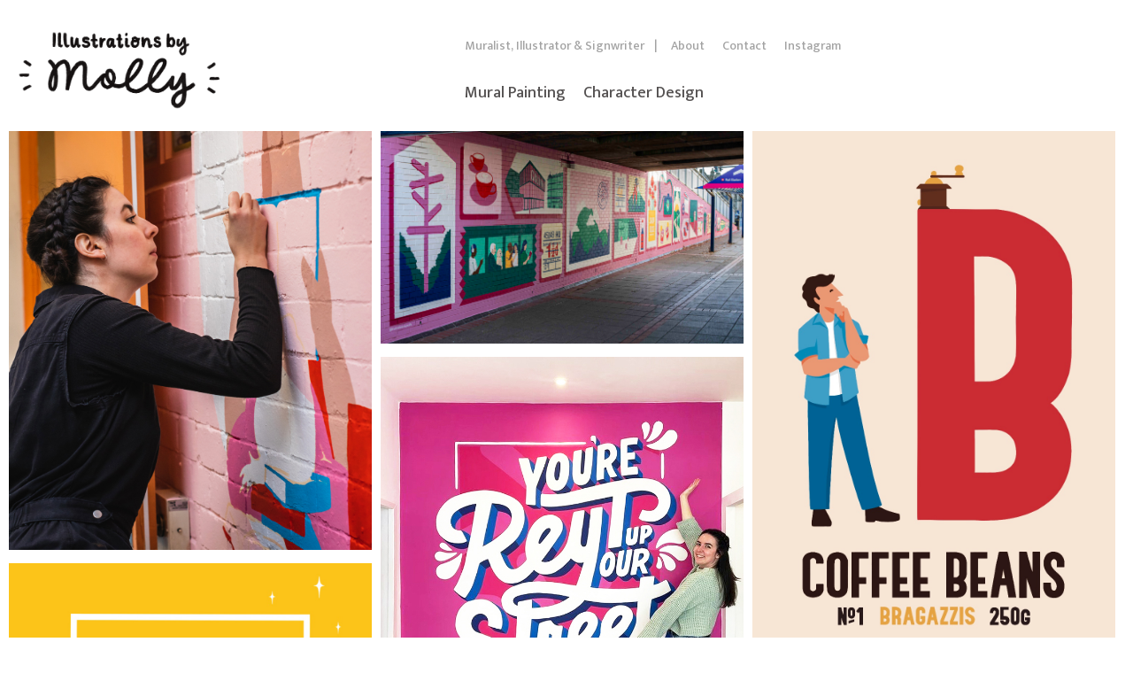

--- FILE ---
content_type: text/html; charset=utf-8
request_url: https://www.illustrationsbymolly.com/
body_size: 4636
content:


<!doctype html>
<html>
<head>



<meta charset="utf-8">
<meta http-equiv="X-UA-Compatible" content="IE=edge,chrome=1">
<meta name="viewport" content="width=device-width, initial-scale=1.0, maximum-scale=1.0, user-scalable=no">
<title>Home | Illustrations by Molly</title>
<meta name="description" content="Molly Jones is a freelance illustrator, muralist and signwriter.
Illustrator, murals, window art and signwriter based in Sheffield.
Artist based in Sheffield.">
<meta name="keywords" content="Art, Signwriting, illustrator, graphic designer, UK freelance illustrator, murals, window art, typography, sign painter, artist, freelance signwriter, freelance artist." />
<meta name="author" content="Molly Jones" />


<meta property="og:title" content="Home" />
<meta property="og:description" content="Molly Jones is a freelance illustrator, muralist and signwriter.
Illustrator, murals, window art and signwriter based in Sheffield.
Artist based in Sheffield." />
<meta property="og:url" content="https://www.illustrationsbymolly.com/" />


    <meta property="og:type" content="website" />

    <meta name="google-site-verification" content="sIzaFyD-Cs0MCxa_R3sDjpLN6pMOLU7Mqx62Jyi3yQg" />
<link rel="icon" href="/favicon.ico">
<link rel="icon" sizes="32x32" href="/favicon-32x32.png">
<link rel="icon" sizes="16x16" href="/favicon-16x16.png">
<link rel="icon" sizes="150x150" href="/mstile-150x150.png">
<link rel="icon" sizes="180x180" href="/apple-touch-icon.png">
<link rel="icon" sizes="192x192" href="/android-chrome-192x192.png">
<link rel="icon" sizes="256x256" href="/android-chrome-256x256.png">
<link rel="icon" sizes="144x144" href="/ms-icon-144x144.png">
<link rel="manifest" href="/site.webmanifest">
<link rel="mask-icon" href="/safari-pinned-tab.svg" color="#F9F3F6">
<meta name="msapplication-TileColor" content="#F9F3F6">
<meta name="msapplication-TileImage" content="/ms-icon-144x144.png">
<meta name="theme-color" content="#F9F3F6">
                        
    <link rel="preconnect" href="https://fonts.googleapis.com">
    <link rel="preconnect" href="https://fonts.gstatic.com" crossorigin>
    <link href="https://fonts.googleapis.com/css2?family=Mukta:wght@300;400;500;700&display=swap" rel="stylesheet">
    <link rel="stylesheet" href="//cdn.jsdelivr.net/gh/kenwheeler/slick@1.8.1/slick/slick-theme.css" />
    <link rel="stylesheet" href="https://stackpath.bootstrapcdn.com/font-awesome/4.7.0/css/font-awesome.min.css" />
    <link rel="stylesheet" href="/assets/css/main.min.css" />
    <link rel="stylesheet" href="/css/Custom.css" />
</head>

<body data-skin="">


<header class="container">
    <div class="row">
        <div class="col col-lg-12">
            <div class="navigation navigation--alternate">
                <div class="row">
                    <div class="col col-md-auto">
                        <div class="navigation__title"><a href="/"><img src="/assets/img/molly.png" /></a></div>
                    </div>
                    <div class="col navigation__links--wrap justify-content-end">
                        <div class="row">
                            <div class="col col-12 navigation__links">
                                    <div class="d-none d-lg-block navigation__link navigation__link-sub navigation__link-strapline">
                                        Muralist, Illustrator &amp; Signwriter 
                                    </div>
                                                                    <a class="navigation__link navigation__link-sub" href="/about/">About</a>
                                    <a class="navigation__link navigation__link-sub" href="/contact/">Contact</a>
                                    <a class="navigation__link navigation__link-sub" target="_blank" href="https://instagram.com/illustrationsbymolly">Instagram</a>
                            </div>
                                <div class="col col-12 navigation__links">
                                        <a class="navigation__link" href="/mural-painting/">Mural Painting</a>
                                        <a class="navigation__link" href="/character-design/">Character Design</a>
                                </div>
                        </div>
                    </div>
                </div>
            </div>
            <div class="navigation__mobile js--navigation__mobile">
                <div class="navigation__mobile--menu">
                    <div class="container">
                        <div class="row">
                            <div class="col col-2 offset-10">
                                <a class="navigation__mobile--close js--navigation__mobile--close"><i class="fa fa-times"></i></a>
                            </div>
                        </div>
                        <div class="row">
                            <div class="col col-12 navigation__links mobile">
                                        <a class="navigation__link" href="/mural-painting/">Mural Painting</a>
                                        <a class="navigation__link" href="/character-design/">Character Design</a>
                            </div>
                        </div>
                        <div class="row">
                            <div class="col col-12 navigation__links mobile">
                                    <a class="navigation__link navigation__link-sub" href="/about/">About</a>
                                    <a class="navigation__link navigation__link-sub" href="/contact/">Contact</a>
                                    <a class="navigation__link navigation__link-sub" href="https://instagram.com/illustrationsbymolly">Instagram</a>
                            </div>
                        </div>
                    </div>
                </div>
            </div>
        </div>
        <div class="col col-4 d-lg-none">
            <a class="navigation__mobile--open js--navigation__mobile--open"><i class="fa fa-bars"></i></a>
        </div>
    </div>
</header>
    <div class="site-wrapper">
        <main>
            


    <div class="container">
        <div class="row justify-content-center">
            <div class="col col-8 col-md-12">
                <div class="project-gallery">
                    <div class="project-gallery__sizer"></div>
                        <div class="project-gallery__item">
                            <img src="/media/gjinrnos/img_0436.jpg" alt="" />
                            <h3>
                                <a class="project-gallery__item-link" href="/projects/sheffield-creative-guild-mural/" title="Sheffield Creative Guild Mural">Sheffield Creative Guild mural</a>
                            </h3>
                        </div>
                        <div class="project-gallery__item">
                            <img src="/media/21zppc33/cj7a3641edit.jpg" alt="" />
                            <h3>
                                <a class="project-gallery__item-link" href="/projects/future-now-interchange-mural/" title="Future Now &#39;Interchange mural&#39;">Future Now Interchange mural</a>
                            </h3>
                        </div>
                        <div class="project-gallery__item">
                            <img src="/media/mfnah4zp/bragazzis_-_coffee_beans_label.jpg" alt="" />
                            <h3>
                                <a class="project-gallery__item-link" href="/projects/bragazzis-coffee-bags/" title="Bragazzis Coffee Bags">Packaging design for Bragazzi&#39;s</a>
                            </h3>
                        </div>
                        <div class="project-gallery__item">
                            <img src="/media/cbgoyecm/ruos-mural-final.jpg" alt="" />
                            <h3>
                                <a class="project-gallery__item-link" href="/projects/right-up-our-street/" title="Right Up Our Street">Mural for Right Up Our Street</a>
                            </h3>
                        </div>
                        <div class="project-gallery__item">
                            <img src="/media/kdnnehv2/citizens-not-consumers-square.jpg" alt="" />
                            <h3>
                                <a class="project-gallery__item-link" href="/projects/festival-of-debate-poster/" title="Festival of debate poster">Poster for Festival of Debate </a>
                            </h3>
                        </div>
                        <div class="project-gallery__item">
                            <img src="/media/0mgnymor/the-leadmill-tote-bag.jpg" alt="" />
                            <h3>
                                <a class="project-gallery__item-link" href="/projects/the-leadmill/" title="The Leadmill">Illustration for The Leadmill</a>
                            </h3>
                        </div>
                        <div class="project-gallery__item">
                            <img src="/media/arwnqttz/uni-mural-7.jpg" alt="" />
                            <h3>
                                <a class="project-gallery__item-link" href="/projects/the-university-of-sheffield-mural/" title="The University of Sheffield Mural">The University of Sheffield mural</a>
                            </h3>
                        </div>
                        <div class="project-gallery__item">
                            <img src="/media/thfjxpwl/img_2975edit.jpg" alt="" />
                            <h3>
                                <a class="project-gallery__item-link" href="/projects/eagle-works/" title="Eagle Works">Signwriting for Eagle Works</a>
                            </h3>
                        </div>
                        <div class="project-gallery__item">
                            <img src="/media/prdflsju/negozio.jpg" alt="" />
                            <h3>
                                <a class="project-gallery__item-link" href="/projects/bragazzis/" title="Bragazzis">Signwriting for Bragazzi&#39;s</a>
                            </h3>
                        </div>
                        <div class="project-gallery__item">
                            <img src="/media/b4gfiun1/heart-of-the-city-illustration.jpg" alt="" />
                            <h3>
                                <a class="project-gallery__item-link" href="/projects/heart-of-the-city/" title="Heart of the City">Illustrations for Heart of the City</a>
                            </h3>
                        </div>
                        <div class="project-gallery__item">
                            <img src="/media/ihnnv0v4/chantrey-press-final.jpg" alt="" />
                            <h3>
                                <a class="project-gallery__item-link" href="/projects/chantrey-press/" title="Chantrey Press">Chantrey Press signwriting &amp; mural</a>
                            </h3>
                        </div>
                        <div class="project-gallery__item">
                            <img src="/media/04fg4rau/img_1055.jpg" alt="" />
                            <h3>
                                <a class="project-gallery__item-link" href="/projects/meadows-mulberry/" title="Meadows &amp; Mulberry">Artwork for Meadows &amp; Mulberry</a>
                            </h3>
                        </div>
                        <div class="project-gallery__item">
                            <img src="/media/mknlo1gb/5d23e7a6-f8b7-4077-ab1d-fc4bc6d25ed0.jpg" alt="" />
                            <h3>
                                <a class="project-gallery__item-link" href="/projects/porter-brook-deli/" title="Porter Brook Deli">Window design for Porter Brook Deli</a>
                            </h3>
                        </div>
                        <div class="project-gallery__item">
                            <img src="/media/k54ejnmw/img_3594edit.jpg" alt="" />
                            <h3>
                                <a class="project-gallery__item-link" href="/projects/kollective-kitchen/" title="Kollective Kitchen">Kollective Kitchen signwriting</a>
                            </h3>
                        </div>
                        <div class="project-gallery__item">
                            <img src="/media/xutaplxu/junob.jpg" alt="" />
                            <h3>
                                <a class="project-gallery__item-link" href="/projects/juno-books/" title="Juno Books">Signwriting for Juno Books</a>
                            </h3>
                        </div>
                        <div class="project-gallery__item">
                            <img src="/media/vladkiwd/pipers23.jpg" alt="" />
                            <h3>
                                <a class="project-gallery__item-link" href="/projects/pipers-artisan-sausages/" title="Pipers Artisan Sausages">Logo design for Piper&#39;s</a>
                            </h3>
                        </div>
                        <div class="project-gallery__item">
                            <img src="/media/52vjmx14/img_4362-edit.jpg" alt="" />
                            <h3>
                                <a class="project-gallery__item-link" href="/projects/best-boy-bagels/" title="Best Boy Bagels">Signwriting for Best Boy Bagels</a>
                            </h3>
                        </div>
                        <div class="project-gallery__item">
                            <img src="/media/geadhh24/4447bd7d-e297-43cc-b0c6-74389a2bb31f.jpg" alt="" />
                            <h3>
                                <a class="project-gallery__item-link" href="/projects/north-town/" title="North Town">North Town Signwriting</a>
                            </h3>
                        </div>
                        <div class="project-gallery__item">
                            <img src="/media/gytknq11/noble-and-wylie.jpg" alt="" />
                            <h3>
                                <a class="project-gallery__item-link" href="/projects/noble-wylie/" title="Noble &amp; Wylie">Noble &amp; Wylie Signwriting</a>
                            </h3>
                        </div>
                        <div class="project-gallery__item">
                            <img src="/media/arjjncr2/eggos-to-handsome-hare.jpg" alt="" />
                            <h3>
                                <a class="project-gallery__item-link" href="/projects/the-handsome-hare/" title="The Handsome Hare">The Handsome Hare gilded sign</a>
                            </h3>
                        </div>
                        <div class="project-gallery__item">
                            <img src="/media/z4ogedr2/motore-coffee-van.jpg" alt="" />
                            <h3>
                                <a class="project-gallery__item-link" href="/projects/motore-cafe/" title="Motore Caf&#233;">Motore Caf&#233; signwriting </a>
                            </h3>
                        </div>
                        <div class="project-gallery__item">
                            <img src="/media/1umebpmx/sixties-13.jpeg" alt="" />
                            <h3>
                                <a class="project-gallery__item-link" href="/projects/the-sixties/" title="The sixties">The sixties illustration</a>
                            </h3>
                        </div>
                        <div class="project-gallery__item">
                            <img src="/media/jsobgy5z/screen-shot-2020-02-11-at-15-45-23.jpg" alt="" />
                            <h3>
                                <a class="project-gallery__item-link" href="/projects/views-of-a-city/" title="Views of a city">Views of a city illustration</a>
                            </h3>
                        </div>
                        <div class="project-gallery__item">
                            <img src="/media/if4fyc0a/rani-chennamma-b2.jpg" alt="" />
                            <h3>
                                <a class="project-gallery__item-link" href="/projects/periphrony-ii-nesting/" title="Periphrony II: Nesting">Magazine illustration</a>
                            </h3>
                        </div>
                        <div class="project-gallery__item">
                            <img src="/media/j05h5niz/date-jars.jpeg" alt="" />
                            <h3>
                                <a class="project-gallery__item-link" href="/projects/stamp-design-for-ferry-meadows/" title="Stamp design for Ferry Meadows">Stamp design for Ferry Meadows </a>
                            </h3>
                        </div>
                        <div class="project-gallery__item">
                            <img src="/media/hsrh2mvy/img_3677edit.jpg" alt="" />
                            <h3>
                                <a class="project-gallery__item-link" href="/projects/the-framery/" title="The Framery">Signwriting for The Framery</a>
                            </h3>
                        </div>
                        <div class="project-gallery__item">
                            <img src="/media/muxc0brj/honey-and-fig.jpg" alt="" />
                            <h3>
                                <a class="project-gallery__item-link" href="/projects/honey-fig/" title="Honey &amp; Fig">Honey &amp; Fig Silver gilded window </a>
                            </h3>
                        </div>
                        <div class="project-gallery__item">
                            <img src="/media/mkrjvihu/pipers9.jpg" alt="" />
                            <h3>
                                <a class="project-gallery__item-link" href="/projects/the-black-dog/" title="The Black Dog">The Black Dog signwriting</a>
                            </h3>
                        </div>
                        <div class="project-gallery__item">
                            <img src="/media/rzad0ikt/a9f78b26-3804-4106-b110-2a6b91cb15c9-copy.jpg" alt="" />
                            <h3>
                                <a class="project-gallery__item-link" href="/projects/crumb/" title="Crumb">Crumb signwriting </a>
                            </h3>
                        </div>
                        <div class="project-gallery__item">
                            <img src="/media/v4rnsue3/small-plants-painting.jpg" alt="" />
                            <h3>
                                <a class="project-gallery__item-link" href="/projects/small-plants/" title="Small Plants">Small Plants signwriting</a>
                            </h3>
                        </div>
                        <div class="project-gallery__item">
                            <img src="/media/ciwelq2n/img_4632.jpg" alt="" />
                            <h3>
                                <a class="project-gallery__item-link" href="/projects/urbana-town-planning/" title="Urbana Town Planning">Mural for Urbana Town Planning</a>
                            </h3>
                        </div>
                        <div class="project-gallery__item">
                            <img src="/media/fjje1tib/the-nook-final-bw.jpg" alt="" />
                            <h3>
                                <a class="project-gallery__item-link" href="/projects/the-nook/" title="The Nook">Window art for The Nook </a>
                            </h3>
                        </div>
                </div>
            </div>
        </div>
    </div>
        </main>
    </div>

<footer class="footer">
    <div class="container">
        <div class="row">
            <div class="col col-12">
                <a href="" class="footer__link footer__link-btt js--back-to-top"><i class="fa fa-angle-up"></i></a>
            </div>
        </div>
            <div class="row justify-content-center">
                    <div class="col col-6 col-sm-2 order-1">
                        <p class="mb-2"><a href="mailto:mollysenoj1@gmail.com" class="footer__link footer__link-1">Email</a></p>
                    </div>
                <div class="col col-12 col-sm-2 order-12 order-sm-2">
                    <p class="mb-2">Sheffield, UK</p>
                </div>
                    <div class="col col-6 col-sm-2 order-2 order-sm-3">
                        <p class="mb-2"><a target="_blank" href="https://www.instagram.com/illustrationsbymolly/" class="footer__link footer__link-3">Instagram</a></p>
                    </div>
            </div>
        <div class="row">
            <div class="col col-12 footer__copyright">
                <p class="mb-2">All Images &#169; Copyright 2026 Molly Jones. All Rights Reserved.</p>
            </div>
            <div class="col col-12 footer__copyright">
                <p class="mb-0"><a class="footer__jake" href="https://jakeplatford.com" target="_blank">Website by Jake Platford</a></p>
            </div>
        </div>
    </div>
</footer>

    <script src="https://code.jquery.com/jquery-3.1.0.min.js" integrity="sha256-cCueBR6CsyA4/9szpPfrX3s49M9vUU5BgtiJj06wt/s=" crossorigin="anonymous"></script>
    <script src="https://ajax.aspnetcdn.com/ajax/jquery.validate/1.13.1/jquery.validate.min.js"></script>
    <script src="https://ajax.aspnetcdn.com/ajax/mvc/5.2.3/jquery.validate.unobtrusive.min.js"></script>
    <script src="https://unpkg.com/masonry-layout@4/dist/masonry.pkgd.js"></script>
    <script src="https://unpkg.com/imagesloaded@4/imagesloaded.pkgd.js"></script>
    <script src="https://www.google.com/recaptcha/api.js?render=6Lc6HNwUAAAAAN2opNZU3EoZIo4fHC8-6_s95k-e"></script>
    <script src="/assets/js/main.min.js"></script>
</body>

</html>

--- FILE ---
content_type: text/html; charset=utf-8
request_url: https://www.google.com/recaptcha/api2/anchor?ar=1&k=6Lc6HNwUAAAAAN2opNZU3EoZIo4fHC8-6_s95k-e&co=aHR0cHM6Ly93d3cuaWxsdXN0cmF0aW9uc2J5bW9sbHkuY29tOjQ0Mw..&hl=en&v=PoyoqOPhxBO7pBk68S4YbpHZ&size=invisible&anchor-ms=20000&execute-ms=30000&cb=dphj0pnls82q
body_size: 48898
content:
<!DOCTYPE HTML><html dir="ltr" lang="en"><head><meta http-equiv="Content-Type" content="text/html; charset=UTF-8">
<meta http-equiv="X-UA-Compatible" content="IE=edge">
<title>reCAPTCHA</title>
<style type="text/css">
/* cyrillic-ext */
@font-face {
  font-family: 'Roboto';
  font-style: normal;
  font-weight: 400;
  font-stretch: 100%;
  src: url(//fonts.gstatic.com/s/roboto/v48/KFO7CnqEu92Fr1ME7kSn66aGLdTylUAMa3GUBHMdazTgWw.woff2) format('woff2');
  unicode-range: U+0460-052F, U+1C80-1C8A, U+20B4, U+2DE0-2DFF, U+A640-A69F, U+FE2E-FE2F;
}
/* cyrillic */
@font-face {
  font-family: 'Roboto';
  font-style: normal;
  font-weight: 400;
  font-stretch: 100%;
  src: url(//fonts.gstatic.com/s/roboto/v48/KFO7CnqEu92Fr1ME7kSn66aGLdTylUAMa3iUBHMdazTgWw.woff2) format('woff2');
  unicode-range: U+0301, U+0400-045F, U+0490-0491, U+04B0-04B1, U+2116;
}
/* greek-ext */
@font-face {
  font-family: 'Roboto';
  font-style: normal;
  font-weight: 400;
  font-stretch: 100%;
  src: url(//fonts.gstatic.com/s/roboto/v48/KFO7CnqEu92Fr1ME7kSn66aGLdTylUAMa3CUBHMdazTgWw.woff2) format('woff2');
  unicode-range: U+1F00-1FFF;
}
/* greek */
@font-face {
  font-family: 'Roboto';
  font-style: normal;
  font-weight: 400;
  font-stretch: 100%;
  src: url(//fonts.gstatic.com/s/roboto/v48/KFO7CnqEu92Fr1ME7kSn66aGLdTylUAMa3-UBHMdazTgWw.woff2) format('woff2');
  unicode-range: U+0370-0377, U+037A-037F, U+0384-038A, U+038C, U+038E-03A1, U+03A3-03FF;
}
/* math */
@font-face {
  font-family: 'Roboto';
  font-style: normal;
  font-weight: 400;
  font-stretch: 100%;
  src: url(//fonts.gstatic.com/s/roboto/v48/KFO7CnqEu92Fr1ME7kSn66aGLdTylUAMawCUBHMdazTgWw.woff2) format('woff2');
  unicode-range: U+0302-0303, U+0305, U+0307-0308, U+0310, U+0312, U+0315, U+031A, U+0326-0327, U+032C, U+032F-0330, U+0332-0333, U+0338, U+033A, U+0346, U+034D, U+0391-03A1, U+03A3-03A9, U+03B1-03C9, U+03D1, U+03D5-03D6, U+03F0-03F1, U+03F4-03F5, U+2016-2017, U+2034-2038, U+203C, U+2040, U+2043, U+2047, U+2050, U+2057, U+205F, U+2070-2071, U+2074-208E, U+2090-209C, U+20D0-20DC, U+20E1, U+20E5-20EF, U+2100-2112, U+2114-2115, U+2117-2121, U+2123-214F, U+2190, U+2192, U+2194-21AE, U+21B0-21E5, U+21F1-21F2, U+21F4-2211, U+2213-2214, U+2216-22FF, U+2308-230B, U+2310, U+2319, U+231C-2321, U+2336-237A, U+237C, U+2395, U+239B-23B7, U+23D0, U+23DC-23E1, U+2474-2475, U+25AF, U+25B3, U+25B7, U+25BD, U+25C1, U+25CA, U+25CC, U+25FB, U+266D-266F, U+27C0-27FF, U+2900-2AFF, U+2B0E-2B11, U+2B30-2B4C, U+2BFE, U+3030, U+FF5B, U+FF5D, U+1D400-1D7FF, U+1EE00-1EEFF;
}
/* symbols */
@font-face {
  font-family: 'Roboto';
  font-style: normal;
  font-weight: 400;
  font-stretch: 100%;
  src: url(//fonts.gstatic.com/s/roboto/v48/KFO7CnqEu92Fr1ME7kSn66aGLdTylUAMaxKUBHMdazTgWw.woff2) format('woff2');
  unicode-range: U+0001-000C, U+000E-001F, U+007F-009F, U+20DD-20E0, U+20E2-20E4, U+2150-218F, U+2190, U+2192, U+2194-2199, U+21AF, U+21E6-21F0, U+21F3, U+2218-2219, U+2299, U+22C4-22C6, U+2300-243F, U+2440-244A, U+2460-24FF, U+25A0-27BF, U+2800-28FF, U+2921-2922, U+2981, U+29BF, U+29EB, U+2B00-2BFF, U+4DC0-4DFF, U+FFF9-FFFB, U+10140-1018E, U+10190-1019C, U+101A0, U+101D0-101FD, U+102E0-102FB, U+10E60-10E7E, U+1D2C0-1D2D3, U+1D2E0-1D37F, U+1F000-1F0FF, U+1F100-1F1AD, U+1F1E6-1F1FF, U+1F30D-1F30F, U+1F315, U+1F31C, U+1F31E, U+1F320-1F32C, U+1F336, U+1F378, U+1F37D, U+1F382, U+1F393-1F39F, U+1F3A7-1F3A8, U+1F3AC-1F3AF, U+1F3C2, U+1F3C4-1F3C6, U+1F3CA-1F3CE, U+1F3D4-1F3E0, U+1F3ED, U+1F3F1-1F3F3, U+1F3F5-1F3F7, U+1F408, U+1F415, U+1F41F, U+1F426, U+1F43F, U+1F441-1F442, U+1F444, U+1F446-1F449, U+1F44C-1F44E, U+1F453, U+1F46A, U+1F47D, U+1F4A3, U+1F4B0, U+1F4B3, U+1F4B9, U+1F4BB, U+1F4BF, U+1F4C8-1F4CB, U+1F4D6, U+1F4DA, U+1F4DF, U+1F4E3-1F4E6, U+1F4EA-1F4ED, U+1F4F7, U+1F4F9-1F4FB, U+1F4FD-1F4FE, U+1F503, U+1F507-1F50B, U+1F50D, U+1F512-1F513, U+1F53E-1F54A, U+1F54F-1F5FA, U+1F610, U+1F650-1F67F, U+1F687, U+1F68D, U+1F691, U+1F694, U+1F698, U+1F6AD, U+1F6B2, U+1F6B9-1F6BA, U+1F6BC, U+1F6C6-1F6CF, U+1F6D3-1F6D7, U+1F6E0-1F6EA, U+1F6F0-1F6F3, U+1F6F7-1F6FC, U+1F700-1F7FF, U+1F800-1F80B, U+1F810-1F847, U+1F850-1F859, U+1F860-1F887, U+1F890-1F8AD, U+1F8B0-1F8BB, U+1F8C0-1F8C1, U+1F900-1F90B, U+1F93B, U+1F946, U+1F984, U+1F996, U+1F9E9, U+1FA00-1FA6F, U+1FA70-1FA7C, U+1FA80-1FA89, U+1FA8F-1FAC6, U+1FACE-1FADC, U+1FADF-1FAE9, U+1FAF0-1FAF8, U+1FB00-1FBFF;
}
/* vietnamese */
@font-face {
  font-family: 'Roboto';
  font-style: normal;
  font-weight: 400;
  font-stretch: 100%;
  src: url(//fonts.gstatic.com/s/roboto/v48/KFO7CnqEu92Fr1ME7kSn66aGLdTylUAMa3OUBHMdazTgWw.woff2) format('woff2');
  unicode-range: U+0102-0103, U+0110-0111, U+0128-0129, U+0168-0169, U+01A0-01A1, U+01AF-01B0, U+0300-0301, U+0303-0304, U+0308-0309, U+0323, U+0329, U+1EA0-1EF9, U+20AB;
}
/* latin-ext */
@font-face {
  font-family: 'Roboto';
  font-style: normal;
  font-weight: 400;
  font-stretch: 100%;
  src: url(//fonts.gstatic.com/s/roboto/v48/KFO7CnqEu92Fr1ME7kSn66aGLdTylUAMa3KUBHMdazTgWw.woff2) format('woff2');
  unicode-range: U+0100-02BA, U+02BD-02C5, U+02C7-02CC, U+02CE-02D7, U+02DD-02FF, U+0304, U+0308, U+0329, U+1D00-1DBF, U+1E00-1E9F, U+1EF2-1EFF, U+2020, U+20A0-20AB, U+20AD-20C0, U+2113, U+2C60-2C7F, U+A720-A7FF;
}
/* latin */
@font-face {
  font-family: 'Roboto';
  font-style: normal;
  font-weight: 400;
  font-stretch: 100%;
  src: url(//fonts.gstatic.com/s/roboto/v48/KFO7CnqEu92Fr1ME7kSn66aGLdTylUAMa3yUBHMdazQ.woff2) format('woff2');
  unicode-range: U+0000-00FF, U+0131, U+0152-0153, U+02BB-02BC, U+02C6, U+02DA, U+02DC, U+0304, U+0308, U+0329, U+2000-206F, U+20AC, U+2122, U+2191, U+2193, U+2212, U+2215, U+FEFF, U+FFFD;
}
/* cyrillic-ext */
@font-face {
  font-family: 'Roboto';
  font-style: normal;
  font-weight: 500;
  font-stretch: 100%;
  src: url(//fonts.gstatic.com/s/roboto/v48/KFO7CnqEu92Fr1ME7kSn66aGLdTylUAMa3GUBHMdazTgWw.woff2) format('woff2');
  unicode-range: U+0460-052F, U+1C80-1C8A, U+20B4, U+2DE0-2DFF, U+A640-A69F, U+FE2E-FE2F;
}
/* cyrillic */
@font-face {
  font-family: 'Roboto';
  font-style: normal;
  font-weight: 500;
  font-stretch: 100%;
  src: url(//fonts.gstatic.com/s/roboto/v48/KFO7CnqEu92Fr1ME7kSn66aGLdTylUAMa3iUBHMdazTgWw.woff2) format('woff2');
  unicode-range: U+0301, U+0400-045F, U+0490-0491, U+04B0-04B1, U+2116;
}
/* greek-ext */
@font-face {
  font-family: 'Roboto';
  font-style: normal;
  font-weight: 500;
  font-stretch: 100%;
  src: url(//fonts.gstatic.com/s/roboto/v48/KFO7CnqEu92Fr1ME7kSn66aGLdTylUAMa3CUBHMdazTgWw.woff2) format('woff2');
  unicode-range: U+1F00-1FFF;
}
/* greek */
@font-face {
  font-family: 'Roboto';
  font-style: normal;
  font-weight: 500;
  font-stretch: 100%;
  src: url(//fonts.gstatic.com/s/roboto/v48/KFO7CnqEu92Fr1ME7kSn66aGLdTylUAMa3-UBHMdazTgWw.woff2) format('woff2');
  unicode-range: U+0370-0377, U+037A-037F, U+0384-038A, U+038C, U+038E-03A1, U+03A3-03FF;
}
/* math */
@font-face {
  font-family: 'Roboto';
  font-style: normal;
  font-weight: 500;
  font-stretch: 100%;
  src: url(//fonts.gstatic.com/s/roboto/v48/KFO7CnqEu92Fr1ME7kSn66aGLdTylUAMawCUBHMdazTgWw.woff2) format('woff2');
  unicode-range: U+0302-0303, U+0305, U+0307-0308, U+0310, U+0312, U+0315, U+031A, U+0326-0327, U+032C, U+032F-0330, U+0332-0333, U+0338, U+033A, U+0346, U+034D, U+0391-03A1, U+03A3-03A9, U+03B1-03C9, U+03D1, U+03D5-03D6, U+03F0-03F1, U+03F4-03F5, U+2016-2017, U+2034-2038, U+203C, U+2040, U+2043, U+2047, U+2050, U+2057, U+205F, U+2070-2071, U+2074-208E, U+2090-209C, U+20D0-20DC, U+20E1, U+20E5-20EF, U+2100-2112, U+2114-2115, U+2117-2121, U+2123-214F, U+2190, U+2192, U+2194-21AE, U+21B0-21E5, U+21F1-21F2, U+21F4-2211, U+2213-2214, U+2216-22FF, U+2308-230B, U+2310, U+2319, U+231C-2321, U+2336-237A, U+237C, U+2395, U+239B-23B7, U+23D0, U+23DC-23E1, U+2474-2475, U+25AF, U+25B3, U+25B7, U+25BD, U+25C1, U+25CA, U+25CC, U+25FB, U+266D-266F, U+27C0-27FF, U+2900-2AFF, U+2B0E-2B11, U+2B30-2B4C, U+2BFE, U+3030, U+FF5B, U+FF5D, U+1D400-1D7FF, U+1EE00-1EEFF;
}
/* symbols */
@font-face {
  font-family: 'Roboto';
  font-style: normal;
  font-weight: 500;
  font-stretch: 100%;
  src: url(//fonts.gstatic.com/s/roboto/v48/KFO7CnqEu92Fr1ME7kSn66aGLdTylUAMaxKUBHMdazTgWw.woff2) format('woff2');
  unicode-range: U+0001-000C, U+000E-001F, U+007F-009F, U+20DD-20E0, U+20E2-20E4, U+2150-218F, U+2190, U+2192, U+2194-2199, U+21AF, U+21E6-21F0, U+21F3, U+2218-2219, U+2299, U+22C4-22C6, U+2300-243F, U+2440-244A, U+2460-24FF, U+25A0-27BF, U+2800-28FF, U+2921-2922, U+2981, U+29BF, U+29EB, U+2B00-2BFF, U+4DC0-4DFF, U+FFF9-FFFB, U+10140-1018E, U+10190-1019C, U+101A0, U+101D0-101FD, U+102E0-102FB, U+10E60-10E7E, U+1D2C0-1D2D3, U+1D2E0-1D37F, U+1F000-1F0FF, U+1F100-1F1AD, U+1F1E6-1F1FF, U+1F30D-1F30F, U+1F315, U+1F31C, U+1F31E, U+1F320-1F32C, U+1F336, U+1F378, U+1F37D, U+1F382, U+1F393-1F39F, U+1F3A7-1F3A8, U+1F3AC-1F3AF, U+1F3C2, U+1F3C4-1F3C6, U+1F3CA-1F3CE, U+1F3D4-1F3E0, U+1F3ED, U+1F3F1-1F3F3, U+1F3F5-1F3F7, U+1F408, U+1F415, U+1F41F, U+1F426, U+1F43F, U+1F441-1F442, U+1F444, U+1F446-1F449, U+1F44C-1F44E, U+1F453, U+1F46A, U+1F47D, U+1F4A3, U+1F4B0, U+1F4B3, U+1F4B9, U+1F4BB, U+1F4BF, U+1F4C8-1F4CB, U+1F4D6, U+1F4DA, U+1F4DF, U+1F4E3-1F4E6, U+1F4EA-1F4ED, U+1F4F7, U+1F4F9-1F4FB, U+1F4FD-1F4FE, U+1F503, U+1F507-1F50B, U+1F50D, U+1F512-1F513, U+1F53E-1F54A, U+1F54F-1F5FA, U+1F610, U+1F650-1F67F, U+1F687, U+1F68D, U+1F691, U+1F694, U+1F698, U+1F6AD, U+1F6B2, U+1F6B9-1F6BA, U+1F6BC, U+1F6C6-1F6CF, U+1F6D3-1F6D7, U+1F6E0-1F6EA, U+1F6F0-1F6F3, U+1F6F7-1F6FC, U+1F700-1F7FF, U+1F800-1F80B, U+1F810-1F847, U+1F850-1F859, U+1F860-1F887, U+1F890-1F8AD, U+1F8B0-1F8BB, U+1F8C0-1F8C1, U+1F900-1F90B, U+1F93B, U+1F946, U+1F984, U+1F996, U+1F9E9, U+1FA00-1FA6F, U+1FA70-1FA7C, U+1FA80-1FA89, U+1FA8F-1FAC6, U+1FACE-1FADC, U+1FADF-1FAE9, U+1FAF0-1FAF8, U+1FB00-1FBFF;
}
/* vietnamese */
@font-face {
  font-family: 'Roboto';
  font-style: normal;
  font-weight: 500;
  font-stretch: 100%;
  src: url(//fonts.gstatic.com/s/roboto/v48/KFO7CnqEu92Fr1ME7kSn66aGLdTylUAMa3OUBHMdazTgWw.woff2) format('woff2');
  unicode-range: U+0102-0103, U+0110-0111, U+0128-0129, U+0168-0169, U+01A0-01A1, U+01AF-01B0, U+0300-0301, U+0303-0304, U+0308-0309, U+0323, U+0329, U+1EA0-1EF9, U+20AB;
}
/* latin-ext */
@font-face {
  font-family: 'Roboto';
  font-style: normal;
  font-weight: 500;
  font-stretch: 100%;
  src: url(//fonts.gstatic.com/s/roboto/v48/KFO7CnqEu92Fr1ME7kSn66aGLdTylUAMa3KUBHMdazTgWw.woff2) format('woff2');
  unicode-range: U+0100-02BA, U+02BD-02C5, U+02C7-02CC, U+02CE-02D7, U+02DD-02FF, U+0304, U+0308, U+0329, U+1D00-1DBF, U+1E00-1E9F, U+1EF2-1EFF, U+2020, U+20A0-20AB, U+20AD-20C0, U+2113, U+2C60-2C7F, U+A720-A7FF;
}
/* latin */
@font-face {
  font-family: 'Roboto';
  font-style: normal;
  font-weight: 500;
  font-stretch: 100%;
  src: url(//fonts.gstatic.com/s/roboto/v48/KFO7CnqEu92Fr1ME7kSn66aGLdTylUAMa3yUBHMdazQ.woff2) format('woff2');
  unicode-range: U+0000-00FF, U+0131, U+0152-0153, U+02BB-02BC, U+02C6, U+02DA, U+02DC, U+0304, U+0308, U+0329, U+2000-206F, U+20AC, U+2122, U+2191, U+2193, U+2212, U+2215, U+FEFF, U+FFFD;
}
/* cyrillic-ext */
@font-face {
  font-family: 'Roboto';
  font-style: normal;
  font-weight: 900;
  font-stretch: 100%;
  src: url(//fonts.gstatic.com/s/roboto/v48/KFO7CnqEu92Fr1ME7kSn66aGLdTylUAMa3GUBHMdazTgWw.woff2) format('woff2');
  unicode-range: U+0460-052F, U+1C80-1C8A, U+20B4, U+2DE0-2DFF, U+A640-A69F, U+FE2E-FE2F;
}
/* cyrillic */
@font-face {
  font-family: 'Roboto';
  font-style: normal;
  font-weight: 900;
  font-stretch: 100%;
  src: url(//fonts.gstatic.com/s/roboto/v48/KFO7CnqEu92Fr1ME7kSn66aGLdTylUAMa3iUBHMdazTgWw.woff2) format('woff2');
  unicode-range: U+0301, U+0400-045F, U+0490-0491, U+04B0-04B1, U+2116;
}
/* greek-ext */
@font-face {
  font-family: 'Roboto';
  font-style: normal;
  font-weight: 900;
  font-stretch: 100%;
  src: url(//fonts.gstatic.com/s/roboto/v48/KFO7CnqEu92Fr1ME7kSn66aGLdTylUAMa3CUBHMdazTgWw.woff2) format('woff2');
  unicode-range: U+1F00-1FFF;
}
/* greek */
@font-face {
  font-family: 'Roboto';
  font-style: normal;
  font-weight: 900;
  font-stretch: 100%;
  src: url(//fonts.gstatic.com/s/roboto/v48/KFO7CnqEu92Fr1ME7kSn66aGLdTylUAMa3-UBHMdazTgWw.woff2) format('woff2');
  unicode-range: U+0370-0377, U+037A-037F, U+0384-038A, U+038C, U+038E-03A1, U+03A3-03FF;
}
/* math */
@font-face {
  font-family: 'Roboto';
  font-style: normal;
  font-weight: 900;
  font-stretch: 100%;
  src: url(//fonts.gstatic.com/s/roboto/v48/KFO7CnqEu92Fr1ME7kSn66aGLdTylUAMawCUBHMdazTgWw.woff2) format('woff2');
  unicode-range: U+0302-0303, U+0305, U+0307-0308, U+0310, U+0312, U+0315, U+031A, U+0326-0327, U+032C, U+032F-0330, U+0332-0333, U+0338, U+033A, U+0346, U+034D, U+0391-03A1, U+03A3-03A9, U+03B1-03C9, U+03D1, U+03D5-03D6, U+03F0-03F1, U+03F4-03F5, U+2016-2017, U+2034-2038, U+203C, U+2040, U+2043, U+2047, U+2050, U+2057, U+205F, U+2070-2071, U+2074-208E, U+2090-209C, U+20D0-20DC, U+20E1, U+20E5-20EF, U+2100-2112, U+2114-2115, U+2117-2121, U+2123-214F, U+2190, U+2192, U+2194-21AE, U+21B0-21E5, U+21F1-21F2, U+21F4-2211, U+2213-2214, U+2216-22FF, U+2308-230B, U+2310, U+2319, U+231C-2321, U+2336-237A, U+237C, U+2395, U+239B-23B7, U+23D0, U+23DC-23E1, U+2474-2475, U+25AF, U+25B3, U+25B7, U+25BD, U+25C1, U+25CA, U+25CC, U+25FB, U+266D-266F, U+27C0-27FF, U+2900-2AFF, U+2B0E-2B11, U+2B30-2B4C, U+2BFE, U+3030, U+FF5B, U+FF5D, U+1D400-1D7FF, U+1EE00-1EEFF;
}
/* symbols */
@font-face {
  font-family: 'Roboto';
  font-style: normal;
  font-weight: 900;
  font-stretch: 100%;
  src: url(//fonts.gstatic.com/s/roboto/v48/KFO7CnqEu92Fr1ME7kSn66aGLdTylUAMaxKUBHMdazTgWw.woff2) format('woff2');
  unicode-range: U+0001-000C, U+000E-001F, U+007F-009F, U+20DD-20E0, U+20E2-20E4, U+2150-218F, U+2190, U+2192, U+2194-2199, U+21AF, U+21E6-21F0, U+21F3, U+2218-2219, U+2299, U+22C4-22C6, U+2300-243F, U+2440-244A, U+2460-24FF, U+25A0-27BF, U+2800-28FF, U+2921-2922, U+2981, U+29BF, U+29EB, U+2B00-2BFF, U+4DC0-4DFF, U+FFF9-FFFB, U+10140-1018E, U+10190-1019C, U+101A0, U+101D0-101FD, U+102E0-102FB, U+10E60-10E7E, U+1D2C0-1D2D3, U+1D2E0-1D37F, U+1F000-1F0FF, U+1F100-1F1AD, U+1F1E6-1F1FF, U+1F30D-1F30F, U+1F315, U+1F31C, U+1F31E, U+1F320-1F32C, U+1F336, U+1F378, U+1F37D, U+1F382, U+1F393-1F39F, U+1F3A7-1F3A8, U+1F3AC-1F3AF, U+1F3C2, U+1F3C4-1F3C6, U+1F3CA-1F3CE, U+1F3D4-1F3E0, U+1F3ED, U+1F3F1-1F3F3, U+1F3F5-1F3F7, U+1F408, U+1F415, U+1F41F, U+1F426, U+1F43F, U+1F441-1F442, U+1F444, U+1F446-1F449, U+1F44C-1F44E, U+1F453, U+1F46A, U+1F47D, U+1F4A3, U+1F4B0, U+1F4B3, U+1F4B9, U+1F4BB, U+1F4BF, U+1F4C8-1F4CB, U+1F4D6, U+1F4DA, U+1F4DF, U+1F4E3-1F4E6, U+1F4EA-1F4ED, U+1F4F7, U+1F4F9-1F4FB, U+1F4FD-1F4FE, U+1F503, U+1F507-1F50B, U+1F50D, U+1F512-1F513, U+1F53E-1F54A, U+1F54F-1F5FA, U+1F610, U+1F650-1F67F, U+1F687, U+1F68D, U+1F691, U+1F694, U+1F698, U+1F6AD, U+1F6B2, U+1F6B9-1F6BA, U+1F6BC, U+1F6C6-1F6CF, U+1F6D3-1F6D7, U+1F6E0-1F6EA, U+1F6F0-1F6F3, U+1F6F7-1F6FC, U+1F700-1F7FF, U+1F800-1F80B, U+1F810-1F847, U+1F850-1F859, U+1F860-1F887, U+1F890-1F8AD, U+1F8B0-1F8BB, U+1F8C0-1F8C1, U+1F900-1F90B, U+1F93B, U+1F946, U+1F984, U+1F996, U+1F9E9, U+1FA00-1FA6F, U+1FA70-1FA7C, U+1FA80-1FA89, U+1FA8F-1FAC6, U+1FACE-1FADC, U+1FADF-1FAE9, U+1FAF0-1FAF8, U+1FB00-1FBFF;
}
/* vietnamese */
@font-face {
  font-family: 'Roboto';
  font-style: normal;
  font-weight: 900;
  font-stretch: 100%;
  src: url(//fonts.gstatic.com/s/roboto/v48/KFO7CnqEu92Fr1ME7kSn66aGLdTylUAMa3OUBHMdazTgWw.woff2) format('woff2');
  unicode-range: U+0102-0103, U+0110-0111, U+0128-0129, U+0168-0169, U+01A0-01A1, U+01AF-01B0, U+0300-0301, U+0303-0304, U+0308-0309, U+0323, U+0329, U+1EA0-1EF9, U+20AB;
}
/* latin-ext */
@font-face {
  font-family: 'Roboto';
  font-style: normal;
  font-weight: 900;
  font-stretch: 100%;
  src: url(//fonts.gstatic.com/s/roboto/v48/KFO7CnqEu92Fr1ME7kSn66aGLdTylUAMa3KUBHMdazTgWw.woff2) format('woff2');
  unicode-range: U+0100-02BA, U+02BD-02C5, U+02C7-02CC, U+02CE-02D7, U+02DD-02FF, U+0304, U+0308, U+0329, U+1D00-1DBF, U+1E00-1E9F, U+1EF2-1EFF, U+2020, U+20A0-20AB, U+20AD-20C0, U+2113, U+2C60-2C7F, U+A720-A7FF;
}
/* latin */
@font-face {
  font-family: 'Roboto';
  font-style: normal;
  font-weight: 900;
  font-stretch: 100%;
  src: url(//fonts.gstatic.com/s/roboto/v48/KFO7CnqEu92Fr1ME7kSn66aGLdTylUAMa3yUBHMdazQ.woff2) format('woff2');
  unicode-range: U+0000-00FF, U+0131, U+0152-0153, U+02BB-02BC, U+02C6, U+02DA, U+02DC, U+0304, U+0308, U+0329, U+2000-206F, U+20AC, U+2122, U+2191, U+2193, U+2212, U+2215, U+FEFF, U+FFFD;
}

</style>
<link rel="stylesheet" type="text/css" href="https://www.gstatic.com/recaptcha/releases/PoyoqOPhxBO7pBk68S4YbpHZ/styles__ltr.css">
<script nonce="L4lqwaHjuS8sUKKXI1e4IA" type="text/javascript">window['__recaptcha_api'] = 'https://www.google.com/recaptcha/api2/';</script>
<script type="text/javascript" src="https://www.gstatic.com/recaptcha/releases/PoyoqOPhxBO7pBk68S4YbpHZ/recaptcha__en.js" nonce="L4lqwaHjuS8sUKKXI1e4IA">
      
    </script></head>
<body><div id="rc-anchor-alert" class="rc-anchor-alert"></div>
<input type="hidden" id="recaptcha-token" value="[base64]">
<script type="text/javascript" nonce="L4lqwaHjuS8sUKKXI1e4IA">
      recaptcha.anchor.Main.init("[\x22ainput\x22,[\x22bgdata\x22,\x22\x22,\[base64]/[base64]/[base64]/bmV3IHJbeF0oY1swXSk6RT09Mj9uZXcgclt4XShjWzBdLGNbMV0pOkU9PTM/bmV3IHJbeF0oY1swXSxjWzFdLGNbMl0pOkU9PTQ/[base64]/[base64]/[base64]/[base64]/[base64]/[base64]/[base64]/[base64]\x22,\[base64]\\u003d\\u003d\x22,\x22C8KAw4/Dl3/DvMOww5fDscOBw6ZKP8Ohwowjw4Muwp8NXsOaPcO8w4DDjcKtw7vDiUjCvsO0w73DncKiw69+QnYZwpDCgVTDhcKiVmR2b8OzUwdHw6DDmMO4w5PDuClUwrkCw4JgwqTDjMK+CH0Fw4LDhcO+c8ODw4NnDDDCrcOcFDETw6F8XsK/wp/DhSXCgnLCm8OYEXfDrsOhw6fDssOWdmLCssO0w4EIQkLCmcKwwpxqwoTCgHRXUHfDuizCoMObTwTCl8KKIXVkMsOJLcKZK8OkwqEYw7zCkzZpKMKGN8OsD8KJH8O5VQfCqlXCrnfDj8KQLsO3A8Kpw7RRdMKSe8O6wqY/wowFBUoba8OFaT7CtcK+wqTDqsK3w6DCpMOlGsKocsOCSMOfJ8OCwrZwwoLCmhDCoHl5WGXCsMKGW3vDuCI7cnzDglI/[base64]/[base64]/[base64]/DksOywptJdsOoLBRXJMKuU3xPwoAhwofDgEpPRGbDrjnDn8KNDMKSwqfCoERUecOMwrl4bsKNJCbDhXgYPnYGG1/CsMOLw6rDg8KawprDncOJRcKUeVoFw7TCoHtVwp88QcKha37CucKowp/CtMOmw5DDvMOwFsKLD8OJw5bChSfCkcKyw6tcVHBwwo7Di8OwbMOZHcK+AMK/wo8vDE48Qx5MQX7DogHDpUXCucKLwojCo3fDksO0eMKVd8OKNigLwo4oAF8Kwo4Mwr3CscOowoZ9cXbDp8Opwp3CglvDp8OTwqRRaMOcwqo3LMOqXBLCmCNFwqtRZmnDgAvCvz/CmsKoGcKUDV3DjMOEw6vDvGBiw4jCq8OIwpbCgMOxc8K8JxMKDsO7w7pQGADCjW3Cpw3DmMOPMXEAwoxGYBdMZsKlw4/Co8OqQ1PCuRQBfj8OZ2nDsGkIDybDrUzDmDxBMHnCqsOkwqDDvMKuwojCiHYlw5bCicKxwrUTJcOTd8KIw5Arw5Rjw5TDtMKPwpBLN2taZ8KjfBg+w4tbwrlBQQlcWyDDrHrCusKTwrttCBo5wqDCh8OFw6kDw7zCvMOswqtFXMOTQV/[base64]/[base64]/SMOFwow0ZMKgwrtIw61hO8OnB8Knw5zCpcK9wrYhfW7Dgk7DiDZnbQEewoQVw5PDscKmw7QuScORw4zCvF/CgjbDlF3CsMK3wo97wojDhMOPdMKfaMKIwqkIwqEzahbDrcO4wqfCj8KLDjnDkcKowqrDshozw64Ww49/woJJA01ZwpvDhsKPTilvw4FNVTtdJsK9UcO0wqweL23Dp8K9SlHClF0VI8OVI2zCusODDsKdRxZcbHTDtMKBZXJow6TCnCHCsMOfDy7Dj8KnIlxEw4N5wpExw40mw7ZBe8OGLmvDlsKfF8OiJUdUwrnDrSXCqsOyw7lXw5otbMORw4FKw4Z8wo/[base64]/Dt1xmXcKIFMKYV8Kkw41nw4omw4RawqVdGkYwXjTCunstwpzDuMO5RSDDiiDDjsOxwrpfwrHDt3zDmsObFsK4PCQIHMKQZsKoMQ/[base64]/DmwBHwpPCv8KDwrTDnsKgw7zDj8O3w5sDw7nCpxHCkcKKecOBwo1Dw7hZw7lyJ8OCV23DtRx4w6TCj8O6Gl3CqkVyw7oEC8Ocw6DDqk/Co8KscRnDucKcWiPDosOjEFbDm2LDqT0/fcKCwr98w7PDq3PCiMKfwojCp8KOMMOow6hzwonCt8KXwpBAw6XCgMKVRcO+w6cRX8OuXgFpw77CmsO/[base64]/DssKSw48ZLMOFTkhcwpdDAcOSeBcACXsJw5t8YD1lFsOSc8OyFMO3wqfDuMKqw51mw59qbMO/wow5TmwZw4TCik01CMOScUEJwqXDtsKIw6VHw6/CgMKpWcKkw6rDuwnDk8OmKsOGw4bDikPDqiLCgcOYw60Gwo3DiSLChMOTUcOdOE3DosOmKcK1AsOLw4Ymw5Rvwq0GeWLCsk3ChHTCk8OzCx1kCSbClV0kwqsoTQXCvsKbQQMeMcKpw653w5DCmkDDtMKMw7B7w4DCkMOKwpV+BMOgwo1uw5nDosOxcH/[base64]/[base64]/ChsOFw7PCtR4hNcK2wpc2C8KgURXDmwzCtsKZw7t1wrXDjyrCr8K3aRAkwrnDisK7esKLCsK6wrzDhkzCuWgTemrCmMOBw6DDk8KpRXTDucKhwrvDt15SZW3Cs8OtPcKSJ0/Dg8OtAcODGm7DjMOlIcKOYRHDq8KuLcKZw5Qjw7JUwp7CicOxB8KWw7oKw7FeXGHCtcO7bsKswqLCksO1wodvw6fCj8OjZ2I0wp/DocOQwpBQw7HDlMK0w54DwqDCqWXDoFtELQdxw7o0wpzCmX3CrhDCvloXW1Abe8KAPMOXwrHChh/DpQrCjMOMJFlmV8OQQyUzw7g/YUZiwpEqwozCosK7w6vDgsOaSDJbw5LCjsOKw75kB8O6Ow3Cn8Ohw7sowo8HbB3DgcOeAz9fbiXDuyzDnyo3w5grwqIyI8OOwqxQZcOHw7U6dsOjw6Y/CHE4GyJyw5HCmiE3WUrChHIsJcKXEg0vIgJxIwxTFMOCw7TCg8KOw4dcw7ECbcKSHcO4wr5Ew7vDo8OsKBgQGg/Du8Opw7puUMObwrbCpkhww4rDpj3DlsKoFcK7wrhkA34YKTlFwq5CfwTDgMKNIsOjdcKDaMO2wrXDpsOGWQxQEULCjcONQXfCuX7DmFI4w5NtPcO4wrl3w4XCkVRDw7PDicKLwqx8HcK2wp/CkX/DoMK8w7RsDCxbwoTCsMK5wrvCjjQBb0ssJFXCt8K+woXCtsOcwr4Jw7QBw53Dh8Kbw5UINFjCukXDkFZ9aWjDusKgB8K8G3p3w7jDpWk9SSLCgcK+woAofsO3cQx0PUVVwrBJwqbCnsOlw4/DgTUSw4rCgsO2w6HCsRolYhFew7HDqV5bwrArCcK8e8OCAREzw57DocOcTDdHYSDCicOmXRLCnsOJdRVGfAM2w7lxd2jDt8KTPMORw7p5w7vCgMKbfhHCoFt0KjRyOMO4w5HDkWHDrcO/w6hhDlNTwoJoIsKsbsOzw5Q/Q1QPTMKAwqR4PV9hfy3DowbCvcOxAsOAw4Qsw7lmbcOTw60wD8OlwoMDFhHDv8KnQMOsw6jDksOewoLCrzDDk8OBw48kMsKbcMKNPl/[base64]/Cu8KjwqnCn3nCtXTDmUEjZ8OhWcOtwqV8LTzCtHkHwptHwprCs2QywovCgHPDtGwhGivDrynCiSNVw5Y2P8KPGMKkGG7DmsOnwp/Cm8KCwoXDqMOeDcOoQcOdwqI5wrDDhsKYwowGwq3DrMKTOF7CqhUCwojDkgrCt2rCi8Kqw6MrwqTCpXPChwZHLcOtw7fCm8ObBwPCkMO5w6URw5PCkTbCicOALcOxwoHDtMKZwrYRNsOhIMO0w5nDqjnCqcO5wrnCu37DnXImesO6f8K+csKTw7Ewwo/[base64]/CnlV7wp0EwrfDtCIpw4cAw7nCmQjCqAtkcnlAcHxXwq/CjcObNcKsRDwTT8OhwoHCsMO2w4DDrcO/w5N3fj/DjxVaw4UydMKcwr3DgWjCnsKxw682wpLCrcKud0LCs8Khw47CumE2DTbCjMO9w7gkWl16N8Ohw7bCsMKQS28vwqDDrMORw6bCqcKjw5oyAcOsX8Oww5sUw73Dp3hqfSxhPcOHW3/CrcO3K3p+w4/Dj8Kew7ZyOh/CsAjCvcO4KMOIbxrDlTl6w4QyN1jDjcOyeMKZGQZTXMKTHkUMwrc+w7vCkcOBazDCum8Dw4vDgcOWwrEjwrrDssOSwoXDqRjComdpw7fCkcOowplEWkFpwqJew5Y6wqDCi0hdKgLCizPCihRsIF83CMKoGDopwokyLSZ9RCrDvVwmwo/[base64]/DvBdUEThyw549TsKkwoRVwp3DpAFEAsOLOXhaWsKCw5HDjQIUw45TL0bCshrClTfDs0rDpMKxK8KIwr4/TiVxw6gnw4Uiwqc4FF/Ck8KCSyHCgWMbAsK0w4/CgxVjF1nDly7CosKcwogsw5cgBTUgdcKFw58Ww7NKw5orRCAbTMOzwppBw7XChMODL8OMZnp3bsOSBRJ5agnDjMOdZMOzNMOFYMKpw6DCuMO9w6wQw54iw7/ChnBaK0N9wp7DkcKhwqkQw4ssTlo3w5DDsRrDk8OseEvCk8OSw6vDoSHCtHzDn8K2A8OqecOUR8KGwpRNwrB0GhDCscOAdMOcSioQZ8KtI8K3w4zCg8Oww5FvRGPCqsOrwpxDY8Kew7XDnG/DsWEmwrwjwoMNwpDCp2gdw6TDrH7Ds8O4ZWpRK2IwwrzDtmYSwol1AnJoAzVOw7Jkw4PCszTDhQrCtV1Cw7oUwq43w69bXcK+LkTDiGPDmsKBwpdxOGJawofCrBoFWMOAcMKBOsOXYER9LsK4ehRzwo90wrRlScOFwqDCj8OMHcO5w6/[base64]/CqUcGw7TDjEbClsKpM8OBw70ww4kMf3ovQDFlw4nDrhFDw4PCmB/DlQl4WRLCo8OGMljCiMOUG8OlwpoAw5rCl0dlw4dDw75Sw7zCjsO3MW/ClcKPw67DnznDtMKGw47DksKFTsKLw7PDpgomEcKUw5hkPXUMwoDDgzzDuC1aPEPCjyTDoWN2C8OuUTE/wrMVw5F0wq3CsUTDjwDCmcKfRClgeMKsbxDDtiw7FUt0wq/CtMO1DzFUSsK7b8KSw5khw47DmsOfw6BAJXYnB1YsN8OSbsKiQMO4BhvDiknDiW7CkwNsCBUDw7V6BFbDgW8rLMKnwocIasKsw60Mwptmw4DCtMKXwoDDjCbDr2PCsXBTw4R0wp3DgcOFw5fDrB8Aw77DkHTCnMObwrM3w4jDpm7CuQwXQChdZg/Ch8Kxw6lIwonCh1HDuMO4wpFHwpDDrsKqZsKfIcORSh/CtRh/[base64]/CuMKoScKkMsOqTQdSw7IYSSEHX8OqCVg1WgXCtMKfw5gRbUJZEsKAw6bCrQIvIkdYLcOww7nCvcOxwo/DuMKYEsOmw4/DocOIXWTCl8O3w5zCt8KQwoBeUcOOwrnCkE/DpGDCuMOSw6TCginDsVFvNGwqwrQpIMOtOMKmw5xQw6EzwrjDlcOfw5Euw6HDjR8Kw7UJccKhKjTCiA5Ew6hAwohvTD/DiBMkwqA9RcOiwqs3P8OxwqBSw790SsKgc20GBcKpAMK6UEMgw6JdT2PDh8KVVMOsw7zDqj/CoT/Cl8OnwonCm3ZTNcOuw5XCk8KXTcOUwoZVwrrDnMOwbMKpQMOVw4zDlcOONko9wocuJ8KpQMOuwq3DnMK+FzxVe8KKc8O0w6gIwq3DqsORJcKmbcKpBWnDm8KIwrFadMKzPT48GMOGw7hew7UGb8K/NcO/wq5mwoQkw7HDqcO2ZwjDjcONwrcQLxfDncOyU8O/a1bCsmzCosOjMC4+AsKDOcKfDBE0V8O9NMOmasKeEsODPSgeXEQwXMOuAQYXPjnDpGtWw4dAUQxARcOrWGDCs15aw75qw7FUd3c1w4/Cn8K1Ql91wpBZw6hsw4zDoRjDoFbDlcK7eR/[base64]/DunEowr5WUSzCpQVuwoHDs8OiEifCtMOuQhfDmUXCn8O3w7vCjsKtwqLDoMOkCG7ChMKOZiUyOMKdwqnDmWANQHFQUMKFGcKjXXHCkUrCmcOQZTvDgMKsKMKlXsKGwrp7I8O4ZcOwTzFvE8Knwq1IR3LDlMOUb8OuHcOTaG/Dv8O2w5TCvMOeMSfCsSxNwpYyw63DgMK1wrZRwr1qw7HCpsOCwoQBw68Jw7EDw6TCpcKHwpbDgAjCi8O+IjrDuU3CvR3DvRzCk8OODsOvEcOKw4LChcKQZxPCpcOmw70wZWHCicOhSMKiAcOmT8O/RnXCiyjDlQnDuC4NL2sVYF0Yw5ssw6bCrQnDq8KWVGUIOiLDmMKzwqEvw5hdbFrCpsO3wrjCh8Obw7bCoCnDo8OUw488wrTDvMKIw4VoDS/DtcKEdMOHM8KIZ8KAOcKxWMK4dDR/YivCjl3CrMOgTX/Cv8K0w7bCgsOJw4vCuB3DrCMbw7zDgGwoQynDs3w6w4/[base64]/wq3CjVAhLFZnGEZtwr1gcSldw7nCgxNJdWfDh2nCrcO/woE2w7XDlMOxIMOYwpgiwrzCrhRmwqrDhxjCkRdcwpptwoZBcsO7MsOVRsOPwppnw4jCvUtXwq7DpTxew7xtw7VjOcKUw6wEJcORCcOWwo4fDcKbJXLCsAXCkcKCw5k7DMOfwrTDhWHDmsKAc8O/[base64]/w4vCusOaHhjCsMKtwpl8w5V+wpTCuMOldwxOO8OiXsKvSGrCuA/DucO+w7cPwq1mw4HCmA4EM1DChcKAw7nDs8KiwrjDsnk6OhszwpAUwrHCtl9gUHXCp0HDrcOaw5/[base64]/XQvCq8OiwrkewoPDqinChSXCpcOsecK4ZxtOZyhrw5bDtTILw6PDvcOXwrTDoToSdFrCvMO/[base64]/CgcKgw7rDnsKwd2/DhMKUVjxCw77DoGUowpwwaBVsw7DDgsOhw5bDm8KZfMK+wr7DmsOcdMOWDsOoW8KPw6kkT8O/b8ONMcOaRDzCoErCi3XCvsOgYEXCnMKXaHTDvsO7DcK9dMKbBcOawr3Dgi/[base64]/woPCrWfDpSIfw7jCuMK3InIIworClUVqYMO3I17DusOUFcOkwr4BwroqwoUWw47DsifCnMK1w7YGw6bCj8Kpw4JXQzDClAzCo8OCwptpw5HCoSPCtcODwozCpwxWXcKMwqZSw54ww5RBTVzDl3VYIz/CjsKEwr3Cqm1WwpYBw5Qtwq3DoMO4acOIHULDnMOqw57DusOdAcKCQi3DhTZGTMK1B3REw4bDq1LDp8OBwrFgFT4Ew6Ejw5fCucO7wpbDssK2w5cJIsOvw4dbwoXDhMO/[base64]/[base64]/DpMO6wpkJZcKGaMKPSR17wojDqR7CksKwSGJ5STcTSgbChRoAclw/w5MSezoyUMKkwrIfwozCscO0w7bCm8OQJCptw5XChMOhFhkfw5jDgQFLdMK4WyZGWWnDscOGw5rCocOnYsOPcWsOwpB5UjrDm8KwaU/[base64]/wqTDjsONw7TDixzDmcOHw4LCq09dAGgNFjhRCsKFA2UmLxomIiLChBPDuRlEwpLDkVIhJsOZwoMZwpzCt0bDsxPDlMO+wq59LGUWZsOufDDDmcObLynDvcO5wowTw7QkR8OtwpB2Z8O9SnFlesOkwrDDmgg/w5LCqxXDqW3Cin/DqMOtwo12w7rCgQLDvAhfw7QEwqTDj8O/wrUoWEvCksKiRSJ9ElgQwoBEMmbCiMOtVsKHDWpPwow+wrhtP8OLdsOWw57DlMK7w6HDpX58XsKaR3PCmmp0JwUYwqo6QXctdsKRMEJmT15IcWJETj0xEcOuKixew6nDjl/Dr8KRw50lw5DDg0DDiVJwZsKQw7HChWA6D8KYEm/ClcOzwq8Dw5jCllspwovCi8Ocw7XDv8ODEMOEwpzDin02CsOYwrN7w4cgwqpJI3EWJXoNbcKswrPDu8KGK8K3wojCuTAEw7jCq3VIwr5qw5xtw40eTsK7BMOzwrIQZsKVwoY2cxRiwooTEERrw7cpIMOmwrzDjhPDk8KQwrbCujXDrB/CsMOkP8OvZcKtw4AUwr8PHcKuwqEMFMKywqh1w6bDtCDCoG9NdEbDhj4/LsK5wpDDrMOVQ3vCpGF8wrJtwo0SwrDCigYtWXLDoMOFw5ICwr/[base64]/Dj8K4JFxhw4/[base64]/CrWAFJsK3wqxmJsOPwoM+f3hkw7LDncK7NcKUwrTDksKFPMKVGh3DjMKCwqhXwr3DnsKDw73DrMO/VcKQBwk+woEyXcKySMOvQT8DwodzORvDu24ULEscw5vClMOnwptMwrrDmcOTYwDCjAjCucKNU8Odw6HCmHDCq8K+F8OROsONRlRUw4AjAMKyIMOILcKTw7/DowjDusKwwpU8HcK+ZmfDuGcIwp05V8K4Awx8N8Oew7FVDwPDo1DCiHvDslTDkklPwqYSwp3DnxzCkiI9wq5qw5DCrBbDvcOgZV7CmXDClMOawr/DncKDH3jDl8Kgw6Ijwr/[base64]/[base64]/[base64]/CqMO1woIdw4ICITPDn3jDhGzDqsOYwq7Dpnkdw5VsUwoVw7zDnTHDtipFBnfDqCJXw4nCgCTCvsKkwqTDjTTCnMO3w4Zlw4wLwo9EwqbCj8OLw73ClgZDHyt0VTsywpjDg8O7wrXCk8Kfw7bDm2XCgRksSQBNMMK0BU/[base64]/ChBfCq0RWAsKawqfDukbDqnoPwqrDusOfOSzDp8O2ZcOZJFA6My7DmgBawoE0wqLDhy3Duyolwp3DisKtRcKuE8Kww73DhMKdwrprLsKXBMKRDkrCtD7DpksRCgXCtMK4wqEEQCtkwrzCtywuU3bDh0w9NsOoQG1KwoDCkQ3CjQYUw7pAw65yES/[base64]/CnGvCpyTDoXrCnMK/[base64]/DsUh6wrXCncOdw4Mew49Jwp3DtcKlaHrDk17Dk8KEw504w4RLbMKdwoDDi1fDtMObw7rDlMO5ex3Dq8Oww5XDpBLCgsOCemvCiFYhw4PCt8OOwpo/[base64]/DlcKaJcOCO8ORL28vcShtwqnCvsOXwrh+f8O4wrAhw7U8w5PCh8KAPAdsAl7CtMKBw73CiEbDtsO6VcKqLsOmaQbCssKXO8OGXsKnaB3DrTYOdnjCgMOAN8KFw4PDh8KjasOmw7YJw7Aywp/DjyRZXgbDu0XCqjobAsORKsKvUcOgbMKSFMKBw6gxw6DCjwDCqMO8eMOVwpTCg3vCo8Oww7I1Jk4Bw4YuwobCvADCrUzCgjYuFMKTHsOMw4R/DMK7w55DYGDDgEBCwp/Dry/Ds0V0RTDDiMO9EMO1YMKgw6Unw7c7SsOiKXxqwojDgMOsw43Cq8ObPix4XcO/VMOMwrvDtMO0OMOwJcKSwq4bHcOUXMKOR8OPIMKTHcOiw5zDrT1SwoMiLsOrfConNcKvw5/Ckl/Cu3BQw6rCviXCrMO5w53DpBfCmsOywpPDhsKGbsO8PwzCqMKRDsKwAR0WWW5+dlvCnXhjw5/CvnHDpFjCkMOpEMOMcEleJmHDkMK/w7giAgTCpMOQwoXDucKIw6sMM8KzwqdoTMKLbMKBaMKww6fCqMKrAyvDrQ5sFAsBw4J8NsOFcCN3UsOuwqrCnMOowox1HMOSw7nDlHZ6wofCosKmw5fDncKaw6pHw6DCignDpUzDq8OJwo3CvsOdw4rCtMO1wo/DiMKvGlhSBMKDw4kbwp1geDTCh1bChcOHwqTDnsO2b8KvwqfCj8KEHkgzEAQkSsOiRcKbw7PCnmTDkUQlwqvCp8Khw4/Di3/Ds3/DujrCo2nCulAFw6dZw7sMw41YwpfDmTNOw4dRw4/[base64]/wq9GaWw0w4zDgMOhwqHDhj/[base64]/[base64]/CtgwTCwBGfsKgwo3DvMKuwrbDhxESGcKpIGPCjG8NwoB2wrvClcKgPAp1CcKsYMOufDvDjBvDmMObG1BzY1oVworDrULDlCbCrzLDp8OhGMKSBcKgwrbCocO3VgNSwo/Ct8O3LD5Kw4fDjMO0wovDm8OhesKdY2tQw4MlwpInwpfDt8O7wpsDJXXCv8KSw41TSgo9wrEIKsK5ZibCiHJ1UU5Yw4VpZcOjXMKQw48mw6ACKsKWZXNhwrIhw5PDosKwYDF5w4/CksKywpTDicO7E2LDkU0Zw5fDlgEgZ8O+E0kqXUvDhgrCgRV+w7QrOVhlwoJyUcKRXTplw4PDhCrDvMOvwplmwpXCsMOowrLCqBtBNcK8w4HCi8KdfcKgWDzCjQrDj1XDusOpcMKQw40lwpnDlEQawpdjwo7CqUY7woHDj03Dv8KJwpfDj8K/MsO/VEtYw4LDjDELEcKLwrcqwrJVw4JJbhwJSsOxw5ZyOCFAw6JSw5LDpkYzcMOCZgoGHFzCmnvDgAxGwqVdw4vDs8KoA8K1Rmt4UsO9eMOEwpgew7dLHBjCjglmPsK5ZDHCnCzDjcK2wrUTbsK1VsOLwqtEwpVhw6DDnmpBw4o2w7JSVcOAdAc/w6LDi8KVLQvClsOmw4xXwp5owq4nK3XDkXrDjnPDqSF9DwlXE8KYccKPwrc/AyPCj8Otw6LCg8KyKHjDtm3Ch8OOGsO+PC7Cu8O/[base64]/[base64]/[base64]/E8Kfw4LDhnpgJcOiM8KLTU3DkgZmwrNrw4zCk1wPZD9Ew6HCg14Hw61zJ8KaN8K7CCcKAj1qwqHCoU5SwpvCgGTCr0DDusKuUFfCgHBbGcOtw5Zzw5UgE8O8EU0Ne8O1ccKsw7tWw7EfNw1tU8Obw6TCgcOBCsKBJQ/CvcOgfMK4wrPCtcOtw74Qw4/DncOiwo9kNxkvwp7DncO/UlLDtcOUQsOtwqc5XsOrdnRXehbDnsK7TMOSwojCkMOIQkfCjyDCi2TCqDxCUsOOC8OZwrPDgMOzwrdbwqpaRn1hNsOnwqoeCsK+Tg7ChMKNb03DkQQgVH9VLHPCusK6wqYKJx/Cr8KmU0PDtAHClMKCw798K8O3wpbCp8KIYsO9FUfDlcK8wocSwo/[base64]/woBSM0HDiShnw7hTw6PDicKQwrMiD8OOwofCp8OuL2zCv8O6wp0iw6Bcwp9CZcO6wq4xw7tsIjvDiSjDpcK9w4srw64Cw6PCsMO8LsK7TVnDmsOQBMOlOF3ClcK9LAnDuFRGPR3Dtl/DqlYZYcOIFsK7woHDjMKRTcKPwoluw4EBSm8ywosSw5/[base64]/XMOgMCI+bUNfwr/Ck8Knw6DDu1B9QMKCwoRmE2rDuTM9W8O5cMKnwotYwpkfw5x4worCrMK3O8O5TsKfwpHDpUHDkGUXwqfCqsKODsOHYMOVfsOJb8KXB8KwRcOyIwJBWcOGezV3SwAqwrNYaMOQw7XDqMK/w4DCsBPDsgrDnMOVTMKYR31OwqMYCW8pL8KDwqBXBcOBworDrsOEHAQEV8KXw6rCmGZyw5jCvB/DpnF4w4p0Sz00w7nCqDd/cj/[base64]/CuMK+W8KkwqsnwoxbXVc/EsOQw7zDqsOlQ8KoIsOyw6LCuB0rw6jCnMOgOsKKMjfDnmwpw6/[base64]/Dtwgye0RKFjQrwrttwqULwrZ2w5tCBCjDvDDCvsKowr0xw4hQw6vCoWUww4jCgyPDpMKIw6LCgVbDgTHCrcOCPRl4MMOVw7ZdwqrDv8OYwrEuw7xaw6o2S8O/wrPCr8KWEHrCjcK3wqw5w5zDmx4Bw7bDn8KWCXYfbz7CgCYQS8O7TnjDl8OTwofDhRPClcKKw7jClMK2wr8ZbcKPWsKfAMOcwq/[base64]/DscORFxvDr1bDj8KjOmISw5zCkMKAw4nCs8OewqbCrVUgwqnDgTXCrsOUXl5yRgEkwrrCksOOw4TDncKPw5YmcBx1akUXwr3CrEvDsF/CocO+w5XChsO1T2rDmlbCmcOIw7TDiMK1wpo4MQPCklA7NTzDtcOfRmfCkXTCmcOcwq/[base64]/ecKVw5RlwqxcA8OBJcKqw67DgBDCqcKbUMOjYCPCtMOQRsK9M8OzwpNewovCrsO5WREEVsOPZwMhw7t6w5Z3SC0PRcOhUTtMUMKPJQ7DlWvCg8KFw59Fw5HChMKkw7PCkMK6eHgLwo55Z8K1Lm3DgMKZwpJrZSJiw5/DpQ7DqilXH8KbwqwMw75ZbMO8ccOywr7ChFE3ZipccVbDhXrCom/[base64]/CnAsCVcKxw5pWwpvDg8Oxw7XCvQ0bUnPDg8OKw5wRw7fDkHJvcsOnW8Oew4hdw6tbQAvDpcOswrPDoCV1w77CrUUfw4fDpmEEw7/DvmlXwqdlFC/CkWPCmMKvwpDDncOBwq12w5nChsKbZ1jDu8KCZ8K5wpNwwoguw4TCoiIGwqUfw5TDsjRXw5jDvsOswrx0RyPCqVMPw4/Clx7DuFLCicO7AsK0YcK/[base64]/DnQPDnMO0w4XCpcOhwpnDi1FeDDkOwpQ3VA3Di8K6w6Zuw44ow7w8wrTDi8KHNSE/w45Cw6rCt0jDlMOCFsOLFcO4wrrDlcKBNn40wo4RGm8tBMKQw77CuAvDtcKLwok5W8KFJhx9w7jDv1jDuRvCkjnCr8OzwoQyU8K/wrrDqcK7VcKNw7p3w4rCnjPDiMOiT8Orw4kMwrUZZRgVwrTCscO0dlRfwrJtw6rCp1pNwq89NzEvw4ABw5rDjcOXIkM1TgnDucOdw6JWXMKowq/DvsO1G8KlX8OOEMKtHRnCncK5wrbDt8O0JzghQXTCqltIwpHCvifCk8OlOsOlUMOBC1sJPcKWwqLCl8O5w797c8KGI8KXJsOhdcOIwqJgwpsLw6rCqF8Kwp7DrmFwwr3DtQxrw7XDikt/d159ZcKrw7dNHMKSLMOEacObCMObSnYMwpVAEQ7Dk8OMw7PCklrChw8Lw6BvbsO/BsOOwrvDlUh1R8Oew6LClDlww7nCqcOtwqRIw6XCjcObLg3CkcOHaX8nw5LCucOJw5oZwr82w4rDhRBfw57Dhllmwr/[base64]/Dp8Kiw5EPwobDu8KTwpYAXwDDhWTDoDNawqBkw7IwbRQjw6lRZDbDhA0Pw6/DmcKTVUsMwo9hw6p1wrHDmiXCrGTCo8OXw7XDkMKGKgx3bcKtwpXDoijCvwwaO8KWN8Oqw5YWIMOuwpjCtsKswrLCrcOkHBVOcTjDiljCusKLwojCozA8wpHCo8ORB3rCoMKUAcO3OMOxwoDDqC/[base64]/[base64]/DgcO0wpgWKMOJwrvCjAN/ZMKqBV3DhyjCm8KAZT5VwqhNQnLDvC81wp/[base64]/DkFRuS8KHw4PDqMKmwqDDvFhpwp7DscKdesO6wqk5ag3Ch8O9NgkEwq/[base64]/ChMOvwoB1KQR9wqPDi0lZwrhqTMOdw73Cqn1sw53DmsKeP8O1DDDCo3fDtGlkw5t5wqRrVsOrRnIqwqrCj8OMwrfDlcOSwrzCgsOfIcKkSMKAwpjChcOCwrLDvcKadcOAwqEtw5xNcsOUwqnCtMOyw5/CrMOcw77Cn1RPwprCqCRLDDLDtwrDvQkjwpzCp8OPG8OpwqHDgMK/w5Q3bxXCrz/[base64]/DocOOVloFw4EuwpkBwp5TCEIfwodbw6jDrTJ1KMOOQsKVwqlJWVw3DW7CoABjwrTCo2fDjcKxTBrDt8OMDMK/w5nDh8O5K8OqP8O1Q3HCgMOlHxZkw7F+bMKMZMKswrTDhGRIBVbCk0kVw5VZwrs8SQQYCMKYSsKkwoUJw6Mgw7QAfcKTwpZGw5N2H8KSCsKYwrEfw5LCosOdHARSKyLCn8OVwqLDpcOMw5XDlsKzwpNNA1zDicOKfsOpw6/[base64]/K3LDpjQywpPDkcKow5HCn8Kmw4NFdncgF011YSPDpcO9HUkjw4rCsBvDmnkQwqlNwo8EworDlsOIwogRwqnCh8K3wqbDvQ7DpT3Dtx5uwqlhYUDCi8OIw5TCgsOEw4fCmcOdRcKjfMO4w7LDomPCnMKSw4ASwobCuSRbwobDkcOhGyREw7/ConfDkFzCqsOXw7zDvGsvwowNwprChcOpeMOIR8KMJyMBBX8qLcKHw488w6g5OX44EMKXNm8hfgTDvx0gXMOSB005BsKbdGzCvnHChiAkw7t4wpDCr8Opw61LwpnDlj8YAhlnwpzCvcOtwrHCrl/Ck3zDmsOUwq8Yw5TCihkQwr7CgwDDsMKGw4PDkEMxwoENw7New4zDkQLDvHTCiwbDj8KVEEjDsMO+wovCrHkDwppzEcO2wpwMKcKuSsKOw6XCgsKodjfDgsKxwoZ/w5JCwofDkHNkICXCqMOhwqjCqxtBFMOUwpXDicOGfmrCo8K0w7VWcsKvw6oZLMOqw49rC8OudTPCmcOvF8KcVgvDumVfw7gbB2rDhsKmwqXDhsKrw4jDlcOWPRFuwrzCjMKEwqMzVHzChcODSHbDqsOBY1/Dn8Oiw7oLX8OwaMKGwrUOWn3DqsK+w67CvAfClMKaw5jCiknDscOUwrcBSFVFBVMQwonDnsOFQzDDgyEffMOsw4h4w58sw70bKTLCncKTMwXCq8KpHcOCw6vDvglswrzCqiY/wqtkwqjDgQjDosO1wrVZMcKqw5jDs8Oxw7LCusK7wqJxZh/[base64]/wo85w5nDl8KdBcKtbMKzYB7Dp8K9w681CnXCoMOsKHPDrRLCsGjCq1wfd3XCgxHDhk99PVdmeMOMd8Onw493IzXDuwVMK8OtWxBhwogHw4XDpcKgJMKewrPCr8KCw71Pw4tFPsODBGLDvcOKUMO5w53DsQTCi8O/w6NmBMOxEm7CjcOrOTh/CsO1w4zCrCrDuMO3Cmozwp/DoEjCtcOrwqLDp8OufAvDicKewpPCoXbDpXdawrnDqsKhw7Rhwo5QwrzDvcKTwrzDvgTDg8KDwqfCjC9Zwr46w6Yzw73Cr8KYS8Kew5QPFMOTTsOoCzrCqsKpwocdw5TCmjvCvhQyBjHCiBchwo3DllcZQTDCgwDCj8OJAsK/[base64]/DksKyTxxOw79FEsO7HsOVeiUdw6wmN8O9w4vCnMK+RhLCjcOkBXI8w68pXiZtAsKgwq/[base64]/w4nDl1bCtQ7CvigSRcKpw5dlw4jDtwzDr07CvCYNBXPDiUjDi14Ow4kIYR3DqsO5w5zCqsOPwqRtBMOrDsOrOsKBbMK8wpNnw6gzD8Omw6ULwp7DgEERJ8KfU8OoAcO0DxzCqMOuDh/CqsKZwp/CrkPCvV4gR8KxwpPCmyM5eQJqwpbChMOSwoN4w5Qdwq7DgSU2w4vCksOlwqkCHErDi8KtJRNzDE3DnMKgw5dWw496FMOaVVDComoWaMKhw7DDsxlgIm0Pw7fCmD16wogKwqTChmbDlnlKI8KmegLCmsK3wpU+YCzDmg/DtgNZwr7DvMKfVsOHw5onw6/Ch8KrHyogH8KQw5nCtcKlMcOKZyPDjBU4asKZw6TCkT1Kw5EiwqMgfE7DiMO4exPDuntddsOSw7E5aU3DqkzDh8K6w5/Ckh3CtsK1w6FGwr3CmSVsBkE6Ok9ew7w9w7XDmAHCngrDq2Bbw605cmwWPQfDlcOvFcO5w6AIBxVUfDDDlsKgQHF4QUw0W8OUWMKtPi94UjHCqMOaDcKGMlklcQRKfD8bwrDCiT5/[base64]/DjDAJw63DiVFSa8OTw7sPGQrDpidyw5/Ci8KWwqQRwqgXwrfDrcOfw71BL2/CvRBCwrd3w4LCjMOsdcK7w4jDqMKuTTRJw4IAPMKoDjLDkzBxfX3Cv8K5cm3Di8K/w6HDoDsDwpnCh8O3w6VFw4vDgMKKw5HClMKtacOoUmcbQsOSwrtSZn3CvsO+wrXCtknDucOfwpDCisKNVGB0fBzChxLCg8OHNz3Di3rDpzDDrsOpw5ZXwpl+w4XDicKpwr7CosKEf2/CqcKuwo5fRiRqwqcMO8KmEsKhLsObw5B+wpzChMKfw5J+CMKsw7jDp34Ewr/Dp8KPQsKswq5ocMOzQcOPCcKrf8OAw5jCqFDDs8K7M8KTQD3CliDDnnAFwqdnw6bDkkLCu3zCl8KxUMOvQQnDvsOfBcKSU8O0FyrChcK1wprDvVdzJcOdCMKGw5DDo2DCicO3wrjDk8KpZMKNwpfCs8O8w7HCrzQUJ8O2d8O+L1wWTcOhRiLDvjDDjsKIXsKcW8K/wpLCiMKvPgjDj8KiwpjCuRRow4rCj28fTsKHQQIFwrXDnxHDo8KCw7XCpcKgw4o3KcKBwpvCmMKmUcOMwpcnw4HDqMKkwpnCu8KHOBw3wpxqcVDDuGTDrUbCpiDCqR3Dm8OVHQUDwqTDsVfCnFI4NjTCkMO/DMOLworCmMKCE8Ohw5jDtMO3w7NtfEo7Sxc5RRlvw4bDk8OfwrXCqz4\\u003d\x22],null,[\x22conf\x22,null,\x226Lc6HNwUAAAAAN2opNZU3EoZIo4fHC8-6_s95k-e\x22,0,null,null,null,0,[21,125,63,73,95,87,41,43,42,83,102,105,109,121],[1017145,768],0,null,null,null,null,0,null,0,null,700,1,null,0,\[base64]/76lBhnEnQkZnOKMAhnM8xEZ\x22,0,0,null,null,1,null,0,1,null,null,null,0],\x22https://www.illustrationsbymolly.com:443\x22,null,[3,1,1],null,null,null,1,3600,[\x22https://www.google.com/intl/en/policies/privacy/\x22,\x22https://www.google.com/intl/en/policies/terms/\x22],\x22ZXHh3AqW43pIYbX6wCyPhbI7IFa5xZYNEC00AMXEmkw\\u003d\x22,1,0,null,1,1769401157991,0,0,[163,208,81,43,79],null,[229,57,149],\x22RC-no5infF1kDIc1Q\x22,null,null,null,null,null,\x220dAFcWeA73LzYKLhUymlWDn9BGyTZKVFL9SsQtMmxnyPGIO7JBsAdP6oJ2SG9gNsMVe4aNkSmDKD6Y4rUV93Y9IJnmYTjDM7u5Kg\x22,1769483958141]");
    </script></body></html>

--- FILE ---
content_type: text/css
request_url: https://www.illustrationsbymolly.com/css/Custom.css
body_size: 101
content:
.light-grey{
    color: #A3A3A3;
}

.dark-grey{
    color:#555252;
}

/**umb_name:Light grey*/
.light-grey {
	color: #A3A3A3;
}

/**umb_name:Dark Grey*/
.dark-grey {
	color:#555252;
}

/**umb_name:Heading 2*/
h2 {
	box-sizing: inherit;
}

/**umb_name:Heading 3*/
h3 {
	box-sizing: inherit;
}

/**umb_name:Large*/
.large {
	font-size:30px;
	line-height:36px;
}
